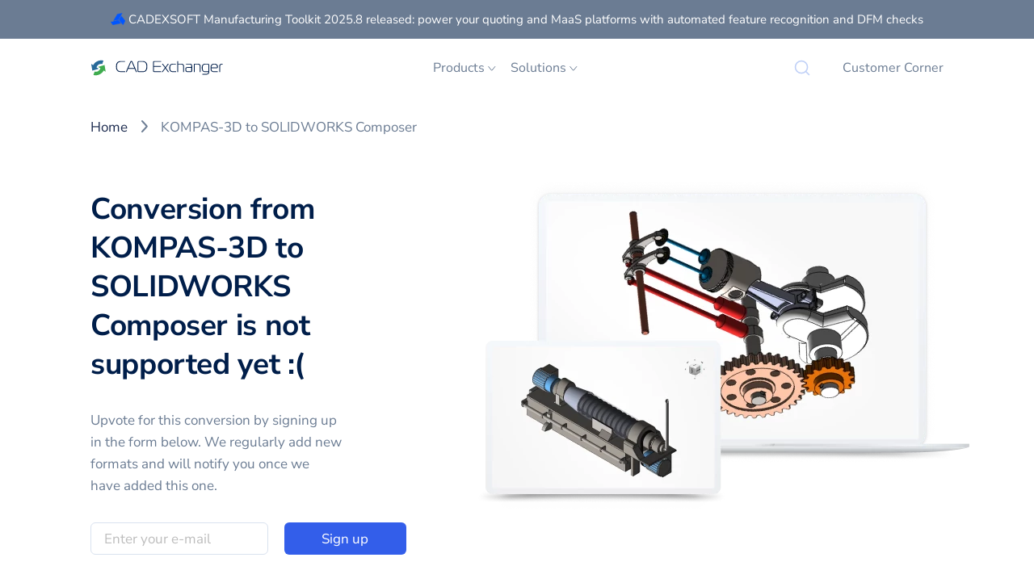

--- FILE ---
content_type: application/javascript; charset=UTF-8
request_url: https://cadexchanger.com/3396-7b1f52ae2f60be361ba7.js
body_size: 1117
content:
"use strict";(self.webpackChunkcadexchanger_com=self.webpackChunkcadexchanger_com||[]).push([[3396],{63396:function(e,t,n){n.r(t),n.d(t,{renderImageToString:function(){return m},swapPlaceholderImage:function(){return h}});var o,r=n(45841),i=n(61790),a=n.n(i),c=n(96324),u=n(63696),s=n(2852),l=(n(89440),new WeakMap),d=navigator.connection||navigator.mozConnection||navigator.webkitConnection,f=["image","loading","isLoading","isLoaded","imgClassName","imgStyle","objectPosition","backgroundColor","objectFit"];function g(e,t){e.style.opacity="1",t&&(t.style.opacity="0")}function v(e,t,n,o,r,i){var a=e.querySelector("[data-main-image]"),c=e.querySelector("[data-placeholder-image]"),u=n.has(t);function s(e){var t=this;this.removeEventListener("load",s);var n=e.currentTarget,o=new Image;o.src=n.currentSrc,o.decode?o.decode().then((function(){g(t,c),null==r||r({wasCached:u})})).catch((function(e){g(t,c),null==i||i(e)})):(g(this,c),null==r||r({wasCached:u}))}return a.addEventListener("load",s),null==o||o({wasCached:u}),Array.from(a.parentElement.children).forEach((function(e){var t=e.getAttribute("data-src"),n=e.getAttribute("data-srcset");t&&(e.removeAttribute("data-src"),e.setAttribute("src",t)),n&&(e.removeAttribute("data-srcset"),e.setAttribute("srcset",n))})),n.add(t),a.complete&&s.call(a,{currentTarget:a}),function(){a&&a.removeEventListener("load",s)}}function h(e,t,i,u,s,f,g){if(!(0,c.h)()){var h,m,b,w=(j=function(){h=v(e,t,i,s,f,g)},"IntersectionObserver"in window?(o||(o=new IntersectionObserver((function(e){e.forEach((function(e){var t;e.isIntersecting&&(null==(t=l.get(e.target))||t(),l.delete(e.target))}))}),{rootMargin:"4g"!==(null==d?void 0:d.effectiveType)||null!=d&&d.saveData?"2500px":"1250px"})),function(e){return l.set(e,j),o.observe(e),function(){o&&e&&(l.delete(e),o.unobserve(e))}}):function(){return j(),function(){}}),p=w(e);return"objectFit"in document.documentElement.style||(e.dataset.objectFit=null!=(m=u.objectFit)?m:"cover",e.dataset.objectPosition=""+(null!=(b=u.objectPosition)?b:"50% 50%"),(y=(0,r.A)(a().mark((function e(t){return a().wrap((function(e){for(;;)switch(e.prev=e.next){case 0:if(e.t0="objectFitPolyfill"in window,e.t0){e.next=4;break}return e.next=4,n.e(7007).then(n.t.bind(n,37007,23));case 4:window.objectFitPolyfill(t);case 5:case"end":return e.stop()}}),e)}))),function(e){return y.apply(this,arguments)})(e)),function(){h&&h(),p()}}var y,j;return v(e,t,i,s,f,g)}function m(e){var t=e.image,n=e.loading,o=void 0===n?"lazy":n,r=e.isLoading,i=e.isLoaded,a=e.imgClassName,l=e.imgStyle,d=void 0===l?{}:l,g=e.objectPosition,v=e.backgroundColor,h=e.objectFit,m=void 0===h?"cover":h,b=(0,c._)(e,f),w=t.width,p=t.height,y=t.layout,j=t.images,k=t.placeholder,C=t.backgroundColor;return d=(0,c.a)({objectFit:m,objectPosition:g,backgroundColor:v},d),(0,s.renderToStaticMarkup)(u.createElement(c.L,{layout:y,width:w,height:p},u.createElement(c.P,(0,c.a)({},(0,c.g)(k,i,y,w,p,C,m,g))),u.createElement(c.M,(0,c.a)({},b,{width:w,height:p,className:a},(0,c.b)(r,i,j,o,d)))))}},45841:function(e,t,n){function o(e,t,n,o,r,i,a){try{var c=e[i](a),u=c.value}catch(s){return void n(s)}c.done?t(u):Promise.resolve(u).then(o,r)}function r(e){return function(){var t=this,n=arguments;return new Promise((function(r,i){var a=e.apply(t,n);function c(e){o(a,r,i,c,u,"next",e)}function u(e){o(a,r,i,c,u,"throw",e)}c(void 0)}))}}n.d(t,{A:function(){return r}})}}]);